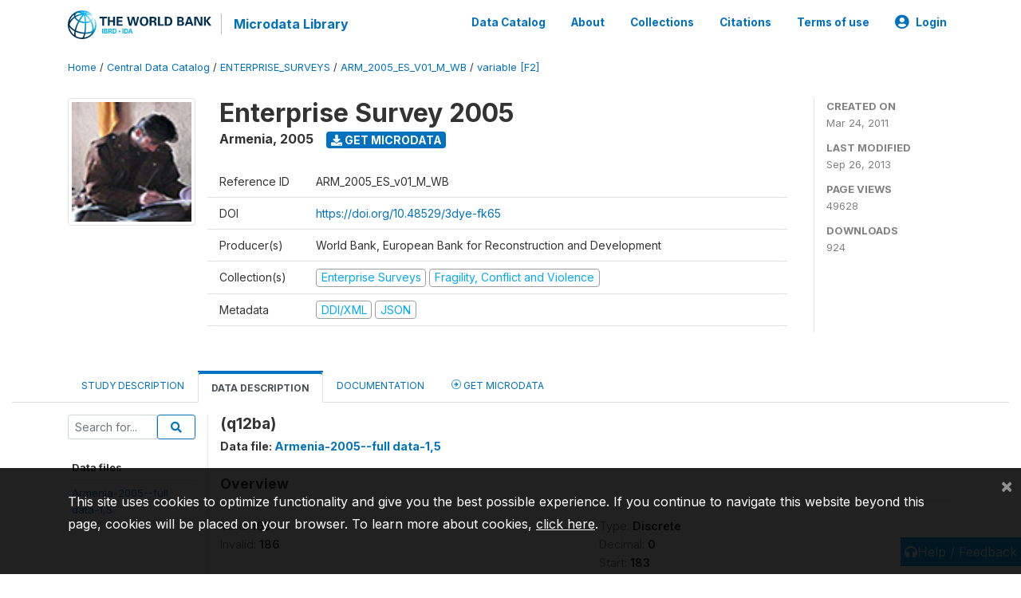

--- FILE ---
content_type: application/javascript; charset=utf-8
request_url: https://by2.uservoice.com/t2/136660/web/track.js?_=1769184867022&s=0&c=__uvSessionData0&d=eyJlIjp7InUiOiJodHRwczovL21pY3JvZGF0YS53b3JsZGJhbmsub3JnL2luZGV4LnBocC9jYXRhbG9nLzExOS92YXJpYWJsZS9GMi9WNTAxP25hbWU9cTEyYmEiLCJyIjoiIn19
body_size: 31
content:
__uvSessionData0({"uvts":"4889125c-d17b-4210-6ef0-b2a0bfe48d25"});